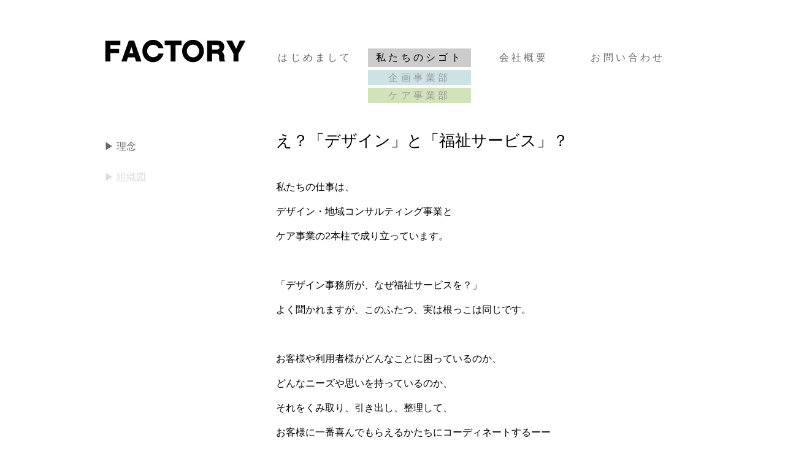

--- FILE ---
content_type: text/html
request_url: http://factory-com.co.jp/concept/works_principle.html
body_size: 7036
content:
<!DOCTYPE HTML>
<html lang="ja"><!-- InstanceBegin template="/Templates/shigoto.dwt" codeOutsideHTMLIsLocked="false" -->
<head>
<meta charset="UTF-8">
<!-- InstanceBeginEditable name="doctitle" -->
<title>FACTORYの理念</title>
<!-- InstanceEndEditable -->
<meta name="description" content="高知のデザイン事務所ファクトリーのサイトです。デザイン業務の他、アートを通じた発達障害者支援や介護事業も行っています。">
<meta name="keywords" content="高知市,介護,ホームペルパー,認知症対応型グループホーム,デイサービス,認知症専門デイサービス,障害者アート,発達障害者支援,デザイン,高齢者福祉計画,障害福祉計画,コンサルティング,西山グループ">

<link rel="index" href="http://www.factory-com.co.jp/" title="FACTORY" />

<link href="../css/reset.css" rel="stylesheet" type="text/css" />
<link href="../css/base.css" rel="stylesheet" type="text/css" />
<link href="../css/main.css" rel="stylesheet" type="text/css" />
<link href="../css/works.css" rel="stylesheet" type="text/css" />


<!--[if lt IE 9]>
<script src="http://html5shiv.googlecode.com/svn/trunk/html5.js"></script>
<![endif]-->

<script src="../js/jquery-1.9.1.min.js"></script>
<!-- InstanceBeginEditable name="head" -->
<link href="../css/main.css" rel="stylesheet" type="text/css">
<!-- InstanceEndEditable -->
<meta http-equiv="Content-Type" content="text/html; charset=UTF-8">
<script type="text/javascript">
var i = 0;
var int = 0;
$(window).bind("load", function() {
    $('#wrap').fadeIn(500); // フェードインの実行
    var int=setInterval("sFade(i)",500);  // ミリ秒ごとにフェードインの処理の実行
});
function sFade() {
    if (i >= 1) {
        clearInterval(int); // setIntervalの解除
    }
    i++;
}
</script>
<!-- page-top -->
<script type="text/javascript">
$(function() {
	var topBtn = $('#page-top');	
	topBtn.hide();
	$(window).scroll(function () {
		if ($(this).scrollTop() > 200) {
			topBtn.fadeIn();
		} else {
			topBtn.fadeOut();
		}
	});
	//スクロールしてトップ
    topBtn.click(function () {
		$('body,html').animate({
			scrollTop: 0
		}, 500);
		return false;
    });
});
</script>
<!-- アクセス解析 -->
<script>
  (function(i,s,o,g,r,a,m){i['GoogleAnalyticsObject']=r;i[r]=i[r]||function(){
  (i[r].q=i[r].q||[]).push(arguments)},i[r].l=1*new Date();a=s.createElement(o),
  m=s.getElementsByTagName(o)[0];a.async=1;a.src=g;m.parentNode.insertBefore(a,m)
  })(window,document,'script','//www.google-analytics.com/analytics.js','ga');

  ga('create', 'UA-59775484-1', 'auto');
  ga('send', 'pageview');

</script>
</head>

<body>
<div id="wrap">
<div id="container">

<!-- ヘッダー -->
<header>
  <div class="box1">
    <h1><a href="../index.html"><img src="../images/f_001.gif" width="230" height="37" alt="factory"></a></h1>
  </div>
  <div class="box2">
    <nav id="mainnav">
     <ul>
      <li><a href="intro.html">はじめまして</a></li>
      <li class="selected"><a href="works_principle.html"> 私たちのシゴト</a></li>
      <li><a href="outline_location.html">会社概要</a></li>
       <li><a href="../mailform.html">お問い合わせ</a></li>
     </ul>
    </nav>
   </div>   
<div class="box3">
    <ul>
      <li class="sabmenu1"><a href="../kikaku/kikaku_principle.html">企画事業部</a></li>
      <li class="sabmenu2"><a href="../care/care_principle.html">ケア事業部</a></li>
    </ul>
  </div>
</header>
<!-- InstanceBeginEditable name="EditRegion4" -->
<!-- サイドバー -->
 <div class="box4">
    <ul>
      <li class="sabmenu3"><a href="works_principle.html">▶ 理念</a></li>
      <li><a href="works_organization.html">▶ 組織図</a></li>
  </ul>
  </div>
  <!-- InstanceEndEditable -->
  <div class="box5">
    <article>
   <!-- InstanceBeginEditable name="EditRegion1" -->
  <h1>え？「デザイン」と「福祉サービス」？</h1>
  <p><br>
私たちの仕事は、<br>
デザイン・地域コンサルティング事業と<br>
ケア事業の2本柱で成り立っています。<br>
<br>
「デザイン事務所が、なぜ福祉サービスを？」<br>
よく聞かれますが、このふたつ、実は根っこは同じです。<br>
<br>
お客様や利用者様がどんなことに困っているのか、<br>
どんなニーズや思いを持っているのか、<br>
それをくみ取り、引き出し、整理して、<br>
お客様に一番喜んでもらえるかたちにコーディネートするーー<br>
<br>
必要なのは、よく視ること、よく聞くこと、そしてよく考えること。<br>
アウトプットのかたちが違うだけで、大切なことはどちらも同じです。
  </p>
<!-- InstanceEndEditable -->
    </article>
  </div>

<!-- フッター -->
<footer>
   <img src="../images/f_002.png" width="116" height="19" alt="factoryロゴ" id="footlogo">
 <p>Copyright &copy; 2016 Factory, All Rights Reserved.</p>
   <address>〒780-0056　高知県高知市北本町3丁目10-4　TEL：088-883-6636　FAX：088-883-2231 </address>
   <hr>
   
   <div class="footbox1">
   <p class="foottitle">はじめまして</p>
   <p class="footbody"><a href="intro.html">たくさんの"楽しい"を社会に</a></p>
   </div><!-- footbox1 -->
   
   <div class="footbox11">
   <p class="foottitle">私たちのシゴト</p>
   <p class="footbody">
   <a href="works_principle.html">理念</a><br>
   <a href="works_organization.html">組織図</a></p>
   </div><!-- footbox1 -->
   
   <div class="footbox22">
   <p class="foottitle2">企画事業部</p>
   <p class="footbody">
   <a href="../kikaku/kikaku_principle.html">理念</a><br>
   <a href="../kikaku/kikaku_business.html">業務内容</a><br>
   <a href="../kikaku/kikaku_recruit.html">人材採用</a></p>
   </div><!-- footbox2 -->
   
   <div class="footbox23">
   <p class="foottitle2">ケア事業部</p>
   <p class="footbody">
   <a href="../care/care_principle.html">理念</a><br>
   <a href="../care/care_tetote.html">ヘルパーステーション てとて</a><br>
   <a href="../care/care_horaku.html">グループホーム 朋樂</a><br>
   <a href="../care/care_garaku.html">アートセンター 画楽</a><br>
   <a href="../care/care_33banchi.html">デイサービス 33番地</a></p>	
   </div><!-- footbox2 -->
   
   <div class="footbox11"> 
   <p class="foottitle">会社概要</p>
   <p class="footbody"><a href="outline_location.html">会社概要</a><br>
     <a href="outline_map.html">マップ</a></p> 
   </div><!-- footbox1 -->
   
   <div class="footbox1">   
   <p class="foottitle">その他</p>
   <p class="footbody"><a href="../mailform.html">お問い合わせ</a><br>
     <a href="../info/privacypolicy.html">利用規約<br>
   プライバシーポリシー</a></p>
   </div><!-- footbox1 -->
   <div class="clear"></div>
</footer>
<p id="page-top"><a href="#wrap">page top</a></p>
</div>
</div><!-- /wrap -->
</body>
<!-- InstanceEnd --></html>


--- FILE ---
content_type: text/css
request_url: http://factory-com.co.jp/css/base.css
body_size: 9089
content:
@charset "UTF-8";
/* CSS Document */

 article,aside,canvas,details,figcaption,figure,
  footer,header,hgroup,menu,nav,section,summary{
      display:block;
  }


/* 位置 */
.fright     {float: right;}
.fleft      {float: left;}
.clear {
	clear:both
} 
.center {
	display: block;
 margin-left: auto;
 margin-right: auto;
}
	
  
/* テキスト基本設定 */  
body { 
	font-family:'Hiragino Kaku Gothic ProN', Meiryo, 'Lucida Grande',sans-serif;
	font-size: 62.5%;
}	
	
h1 { 
	font-size: 33px;
}

a  {
	text-decoration: none;
}

.clear {
	clear: both
}

.sp {
	display: block;
	margin-top: 40px;
	margin-bottom: 40px;
}	


/* マージン */
/* 上下左右 */
.m00 {margin:0 !important;}
.m05 {margin:5px !important;}
.m10 {margin:10px !important;}
.m15 {margin:15px !important;}
.m20 {margin:20px !important;}
.m25 {margin:25px !important;}
.m30 {margin:30px !important;}

/* 上 */
.mt-20 {margin-top:-20px !important;}
.mt-10 {margin-top:-10px !important;}
.mt00 {margin-top:0 !important;}
.mt05 {margin-top:5px !important;}
.mt08 {margin-top:8px !important;}
.mt10 {margin-top:10px !important;}
.mt15 {margin-top:15px !important;}
.mt17 {margin-top:17px !important;}
.mt20 {margin-top:20px !important;}
.mt25 {margin-top:25px !important;}
.mt30 {margin-top:30px !important;}
.mt50 {margin-top:50px !important;}
.mt100{margin-top:100px !important;}
.mt200{margin-top:200px !important;}

/* 下 */
.mb00 {margin-bottom:0 !important;}
.mb02 {margin-bottom:2px !important;}
.mb03 {margin-bottom:3px !important;}
.mb05 {margin-bottom:5px !important;}
.mb07 {margin-bottom:7px !important;}
.mb08 {margin-bottom:8px !important;}
.mb10 {margin-bottom:10px !important;}
.mb13 {margin-bottom:13px !important;}
.mb15 {margin-bottom:15px !important;}
.mb17 {margin-bottom:17px !important;}
.mb18 {margin-bottom:18px !important;}
.mb20 {margin-bottom:20px !important;}
.mb25 {margin-bottom:25px !important;}
.mb30 {margin-bottom:30px !important;}
.mb35 {margin-bottom:35px !important;}
.mb40 {margin-bottom:40px !important;}
.mb45 {margin-bottom:45px !important;}
.mb50 {margin-bottom:50px !important;}
.mb70 {margin-bottom:70px !important;}
.mb90 {margin-bottom:90px !important;}
.mb100{margin-bottom:100px !important;}
.mb200{margin-bottom:200px !important;}

/* 左 */
.ml00 {margin-left:0 !important;}
.ml05 {margin-left:5px !important;}
.ml08 {margin-left:8px !important;}
.ml09 {margin-left:9px !important;}
.ml10 {margin-left:10px !important;}
.ml12 {margin-left:12px !important;}
.ml15 {margin-left:15px !important;}
.ml20 {margin-left:20px !important;}
.ml21 {margin-left:21px !important;}
.ml25 {margin-left:25px !important;}
.ml30 {margin-left:30px !important;}
.ml35 {margin-left:35px !important;}
.ml40 {margin-left:40px !important;}
.ml45 {margin-left:45px !important;}
.ml50 {margin-left:50px !important;}
.ml55 {margin-left:55px !important;}
.ml60 {margin-left:60px !important;}
.ml70 {margin-left:70px !important;}
.ml90 {margin-left:90px !important;}
.ml110{margin-left:110px !important;}
.ml120{margin-left:120px !important;}
.ml150{margin-left:150px !important;}
.ml170{margin-left:170px !important;}

/* 右 */
.mr00 {margin-right:0 !important;}
.mr04 {margin-right:4px !important;}
.mr05 {margin-right:5px !important;}
.mr09 {margin-right:9px !important;}
.mr10 {margin-right:10px !important;}
.mr15 {margin-right:15px !important;}
.mr20 {margin-right:20px !important;}
.mr25 {margin-right:25px !important;}
.mr30 {margin-right:30px !important;}
.mr50 {margin-right:50px !important;}
.mr60 {margin-right:60px !important;}
.mr100{margin-right:100px !important;}
.mr200{margin-right:200px !important;}


/* コンテンツサイズ */
div#container	{width: 940px;
	margin-left: auto;
	margin-right: auto}

/* フェード */	
#wrap {
    display: none;
}

/* ヘッダー */
header	{padding: 65px 0 0}

header h1	{margin: 0}


/* ヘッダーボックス設定 */

.boxA:after	{content: "";
	display: block;
	clear: both}

.box1	{float: left;
	width: 260PX}

.box2	{float: left;
	width: 680px}
	
.box3	{clear: both;
}


/* メインメニュー */
#mainnav ul	{font-size: 1.6em;letter-spacing:0.5ex;
	margin-top: 14px;
	margin-bottom: 0;
	margin-left: 0;
	padding-left: 0;
	height: 30px;
	}

#mainnav ul li	{float: left
	}

#mainnav ul li a	{
	display: block;
	width: 168px;
	line-height: 30px;
	text-decoration: none;
	text-align: center;
	color: #696969;
	background-color: #FFF;
	border-right: solid 2px #ffffff;
	-webkit-transition: background-color 0.5s;
	-o-transition: background-color 0.5s;
	-ms-transition: background-color 0.5s;
}

#mainnav ul li a:hover	{
	background-color: #CCC;
	color: #000;
}

/* メインメニュー　セレクト */
#mainnav ul li.selected a,
#mainnav ul li.selected a:hover {
	background-color: #CCC;
	color: #000;
}


/* サブメニュー */
.box3 {
		height: 60px;
		}


.box3 ul {font-size: 1.6em;letter-spacing:0.5ex;
	margin-top: 0;
	margin-bottom: 0;
	margin-left: 0;
	padding-left: 430px;
	height: 55px;
	}
	
.box3 ul li {list-style: none
	}	
	
.box3 ul li a {
	display: block;
	width: 168px;
	height: 25px;
	line-height: 26px;
	text-align: center;
	outline: none;
	color: #000;
	border-bottom: solid 4px #ffffff;
	-webkit-transition: background-color 0.5s;
	-o-transition: background-color 0.5s;
	-ms-transition: background-color 0.5s;
	}	

.box3 ul li.sabmenu1 a {
	background-color: #cbe3e5;
	color: #999;
}
.box3 ul li.sabmenu1 a:hover {
	background-color: #97c7cc;
	color: #000;
}
.box3 ul li.sabmenu2 a {
	background-color: #d2e3b9;
	color: #999;
}
.box3 ul li.sabmenu2 a:hover {
	background-color: #a5c874;
	color: #000;
}

.box3 ul li.selected1 a,
.box3 ul li.selected1 a:hover {
	background-color: #97c7cc;
	color: #000;
}

.box3 ul li.selected2 a,
.box3 ul li.selected2 a:hover {
	background-color: #a5c874;
	color: #000;
}

/* メインボックス設定 */
.box4	{float: left;
	margin-top: 40px;
	margin-bottom: 190px;
	margin-right: 25px;
	width: 255px}
	
.box5	{float: left;
    margin-top: 40px;
	margin-bottom: 100px;
	width: 655px}
	
.box6	{float: left;
	margin-top: 40px;
	margin-bottom: 100px;
    margin-right: 30px;
	width: 255px}
	
.box7 {
	display: block;
	text-align:center;
	height: 400px;
	width: 100%;
	margin-top: -40px;
	margin-left: 25px;
	margin-bottom: 30px;
}

/* サイドバー */
.box4 ul li {
	list-style-type: none;
	font-size: 1.6em;
	line-height: 50px;
}

.box4 ul li a {
	display: block;
	width: 255px;
	color: #DCDCDC;
	-webkit-transition: background-color 1s;
	-o-transition: background-color 1s;
	-ms-transition: background-color 1s;
}

.box4 ul li a:hover {
	background-color: #cbe3e5;
	color: #696969;
}

/* サイドバー　ケア */

.box6 ul li {
	list-style-type: none;
	font-size: 1.6em;
	line-height: 50px;
}

.box6 ul li a {
	display: block;
	width: 255px;
	color: #DCDCDC;
	-webkit-transition: background-color 1s;
	-o-transition: background-color 1s;
	-ms-transition: background-color 1s;
}

.box6 ul li a:hover {
	background-color: #DEF2BF;
	color: #696969;
}

/* フッター */
#wrap #container footer {
	clear: both;
	display: block;
	width: 940px;
	background-color: #EEEFEF;
	padding: 20px;
}

#wrap #container footer p,
#wrap #container footer address {
	font-size: 1.2em;
	line-height: 1.5em;
}

#wrap #container footer img {
	margin-bottom: 10px;
}

#wrap #container footer address {
	font-style: normal;
}

#wrap #container footer  hr {
	border: 0;
    height: 0;
    border-top: 1px solid rgba(0, 0, 0, 0.1);
    border-bottom: 2px solid rgba(255, 255, 255, 0.3);
}

#wrap #container .footbox1 {
	display: block;
	float: left;
    width: 170px;
}

#wrap #container .footbox11 {
	display: block;
	float: left;
    width: 100px;
}

#wrap #container .footbox2 {
	display: block;
	float: left;
    width: 100px;
	margin-top: 10px;
}

#wrap #container .footbox22 {
	display: block;
	float: left;
    width: 100px;
	margin-top: 20px;
}

#wrap #container .footbox23 {
	display: block;
	float: left;
    width: 170px;
	margin-top: 20px;
}

#wrap #container .footbox3 {
	display: block;
	clear: both;
    width: 150px;
}

#wrap #container .foottitle {
	font-size: 1.2em;
	line-height: 2.5em;
	font-weight: bold;
	
}

#wrap #container .foottitle2 {
	display: block;
	margin-top: 10px;
	font-size: 1em;
	line-height: 2em;
	font-weight: bold;
	color: #8E8E8E;
}

#wrap #container .footbody {
	font-size: 1em;
	line-height: 2em;
	font-weight: normal;
	
}

#wrap #container footer a {
	text-decoration: none;
	color: #000;
    -webkit-transition: background-color 0.5s;
	-o-transition: background-color 0.5s;
	-ms-transition: background-color 0.5s;
}	

#wrap #container footer a:hover {
	text-decoration: none;
	color: #666666;
	background: #D5E2E2;
}

/* ページトップに戻る */
#page-top {
	position: fixed;
	bottom: 20px;
	right: 20px;
	font-size: 120%;
}
#page-top a {
	background: #d2e3b9;
	text-decoration: none;
	color: #696969;
	width: 100px;
	padding: 20px 0;
	text-align: center;
	display: block;
	border-radius: 50px;
	-webkit-border-radius: 50px;
	-moz-border-radius: 50px;
}

#page-top a:hover {
	text-decoration: none;
	background: #a5c874;
	color: #fff;


--- FILE ---
content_type: text/css
request_url: http://factory-com.co.jp/css/main.css
body_size: 2290
content:
@charset "UTF-8";

.box5 article h1 {
    font-style: normal;
	font-size: 2.6em;
	line-height: 1.2em;
	font-weight: normal;
}

.box5 article h2 {
    font-style: normal;
	font-size: 3.3em;
	line-height: 2em;
	font-weight: normal;
}


.box5 article h3 {	
    display: block;
	clear: both;
	font-style: normal;
    font-size: 2.7em;
	line-height: 1.8em;
	font-weight: normal;
	color: #97B758;
	margin-top: 40px;
	margin-bottom: 40px;
}


.box5 article h4 {
	font-size: 1.8em;
	line-height: 3.5em;
	font-weight: normal;
}
	
	
.box5 article h6 {
	font-style: normal;
	font-size: 1.6em;
	line-height: 2.5em;
	font-weight: bold;
	color: #86A44E;
}

.box5 article p {
	font-style: normal;
    font-size: 1.6em;
	line-height: 2.5em;
	font-weight: normal;
}

.box5 article.small {
	font-style: normal;
    font-size: 1.3em;
	line-height: 1.4em;
	font-weight: normal;
}
#container .box5 article #small {
	font-size: 1.4em;
	line-height: 1.9em;
}

.box5 article img {
	margin-top: 10px;
}

.box7 article h1 {
	display: block;
	margin-top: 180px;
    font-style: normal;
	font-size: 3em;
	line-height: 3.5em;
	font-weight: bold;
	color: #999999;
}

.box7 article p {
    font-style: normal;
	font-size: 1.6em;
	line-height: 2em;
	font-weight: normal;
}


/* ケア　本文　リンク*/
#container .box5 article a {
	color:  #79A8AA;
	-webkit-transition: background-color 1s;
	-o-transition: background-color 1s;
	-ms-transition: background-color 1s;
}

#container .box5 article a:hover {
	background-color: #cbe3e5;
	color: #696969;
}

/* ケア　本文　装飾文字*/
.t_co97B758 {
	color: #97B758;	
}


/* プライバシーポリシー	*/
#container .box5 article #pp1 {
	display: block;
    float: left;
    font-size: 2.5em;
	line-height: 2em;
	margin-top: -10px;
	margin-right: 20px;
}

#container .box5 article #pp2 {
	font-style: normal;
    font-size: 3em;
	line-height: 1em;
	color:  #dddddd;
}

#container .box5 article #pp3 {
	display: block;
	font-style: normal;
    font-size: 1.7em;
	line-height: 2.3em;
	font-weight: bold;
	color:  #565656;
	margin-top: 20px;
}
#wrap #container .box5 article #pp4 {
	display: block;
	width: 600px;
	padding-left: 30px;
	margin-top: 20px;
}
#wrap #container .box5 article #pp4 li {
	font-style: normal;
    font-size: 1.3em;
	line-height: 1.8em;
}


--- FILE ---
content_type: text/css
request_url: http://factory-com.co.jp/css/works.css
body_size: 341
content:
@charset "UTF-8";
/* CSS Document */


/* サイドバー セレクト*/
.box4 ul li.sabmenu3 a,
.box4 ul li.sabmenu3 a:hover {
	color: #696969;
}

#container .box5 article #tb2 {
	margin-top: 20px;
}

#container .box5 article #rc {
	width: 645px;
}

#container .box5 article #rc th {
	text-align:left;
	vertical-align:top;
	width: 100px;
}


--- FILE ---
content_type: text/plain
request_url: https://www.google-analytics.com/j/collect?v=1&_v=j102&a=2072357373&t=pageview&_s=1&dl=http%3A%2F%2Ffactory-com.co.jp%2Fconcept%2Fworks_principle.html&ul=en-us%40posix&dt=FACTORY%E3%81%AE%E7%90%86%E5%BF%B5&sr=1280x720&vp=1280x720&_u=IEBAAEABAAAAACAAI~&jid=2004502649&gjid=601629790&cid=1031532262.1769673070&tid=UA-59775484-1&_gid=971695356.1769673070&_r=1&_slc=1&z=327495487
body_size: -285
content:
2,cG-H140LCXX6C